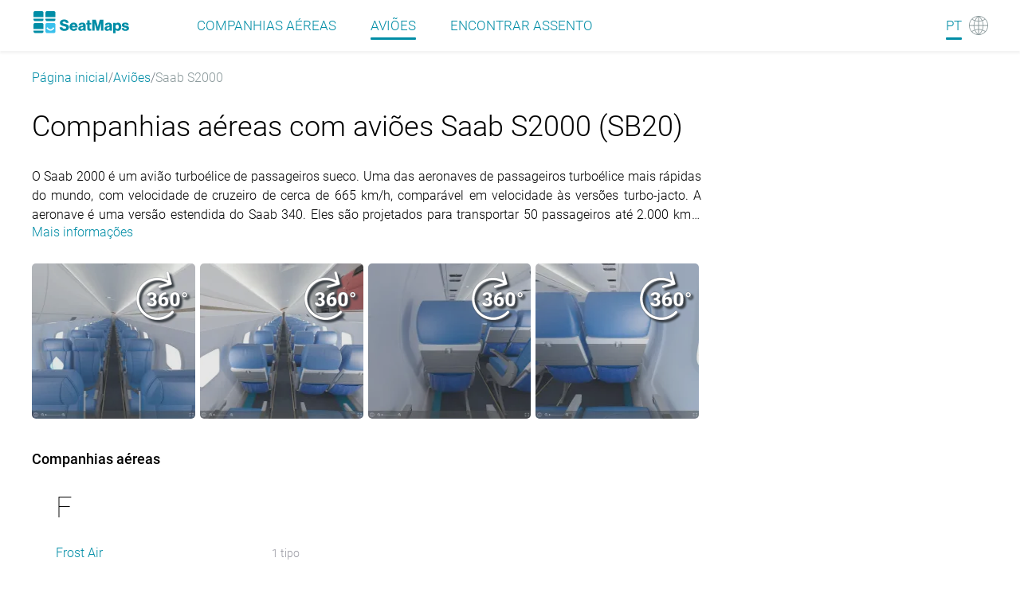

--- FILE ---
content_type: text/html
request_url: https://seatmaps.com/pt/aircraft/saab-s2000/
body_size: 17630
content:
<!DOCTYPE html><html lang="pt"><head><title>Companhias aéreas que voam com jatos Saab S2000 (SB20)</title><meta http-equiv="content-type" content="text/html; charset=utf-8"><meta name="description" content="A lista atualizada de companhias aéreas com aeronaves Saab S2000 (SB20).  Links para vários layouts de cabine no SeatMaps"><meta name="viewport" content="width=device-width, initial-scale=1.0"><link rel="canonical" href="https://seatmaps.com/pt/aircraft/saab-s2000/"><link rel="icon" type="image/png" href="/img/favicon16x16.png" sizes="16x16"><link rel="icon" type="image/png" href="/img/favicon32x32.png" sizes="32x32"><link rel="stylesheet" href="/css/main.css?v=1767808588110"><link rel="stylesheet" href="/css/navbar.css?v=1767808588110"><link rel="stylesheet" href="/css/footer.css?v=1767808588110"><script>window.dataLayer = window.dataLayer || [];
function gtag(){dataLayer.push(arguments);}
gtag('js', new Date());
gtag('config', 'G-1SQ44QYD58');
</script><link rel="stylesheet" href="/modules/groups/index.css?v=1767808588110"><link rel="alternate" hreflang="ar" href="https://seatmaps.com/ar/aircraft/saab-s2000/"><link rel="alternate" hreflang="de" href="https://seatmaps.com/de/aircraft/saab-s2000/"><link rel="alternate" hreflang="el" href="https://seatmaps.com/el/aircraft/saab-s2000/"><link rel="alternate" hreflang="en" href="https://seatmaps.com/aircraft/saab-s2000/"><link rel="alternate" hreflang="es" href="https://seatmaps.com/es/aircraft/saab-s2000/"><link rel="alternate" hreflang="fr" href="https://seatmaps.com/fr/aircraft/saab-s2000/"><link rel="alternate" hreflang="id" href="https://seatmaps.com/id/aircraft/saab-s2000/"><link rel="alternate" hreflang="it" href="https://seatmaps.com/it/aircraft/saab-s2000/"><link rel="alternate" hreflang="ja" href="https://seatmaps.com/ja/aircraft/saab-s2000/"><link rel="alternate" hreflang="ko" href="https://seatmaps.com/ko/aircraft/saab-s2000/"><link rel="alternate" hreflang="pl" href="https://seatmaps.com/pl/aircraft/saab-s2000/"><link rel="alternate" hreflang="pt" href="https://seatmaps.com/pt/aircraft/saab-s2000/"><link rel="alternate" hreflang="ru" href="https://seatmaps.com/ru/aircraft/saab-s2000/"><link rel="alternate" hreflang="sv" href="https://seatmaps.com/sv/aircraft/saab-s2000/"><link rel="alternate" hreflang="tr" href="https://seatmaps.com/tr/aircraft/saab-s2000/"><link rel="alternate" hreflang="uk" href="https://seatmaps.com/uk/aircraft/saab-s2000/"><link rel="alternate" hreflang="vi" href="https://seatmaps.com/vi/aircraft/saab-s2000/"><link rel="alternate" hreflang="zh-CN" href="https://seatmaps.com/zh-CN/aircraft/saab-s2000/"><link rel="alternate" hreflang="zh-TW" href="https://seatmaps.com/zh-TW/aircraft/saab-s2000/"><link rel="alternate" hreflang="x-default" href="https://seatmaps.com/aircraft/saab-s2000/"><script type="application/ld+json">{"@context":"http://schema.org","@type":"BreadcrumbList","itemListElement":[{"@type":"ListItem","position":1,"item":{"@id":"https://seatmaps.com/pt/","name":"Página inicial"}},{"@type":"ListItem","position":3,"item":{"@id":"/pt/aircraft/","name":"Aviões"}},{"@type":"ListItem","position":4,"item":{"@id":"/pt/aircraft/saab-s2000/","name":"Saab S2000"}}]}
</script><link rel="preconnect" href="https://a.pub.network/" crossorigin><link rel="preconnect" href="https://b.pub.network/" crossorigin><link rel="preconnect" href="https://c.pub.network/" crossorigin><link rel="preconnect" href="https://d.pub.network/" crossorigin><link rel="preconnect" href="https://secure.quantserve.com/" crossorigin><link rel="preconnect" href="https://rules.quantcount.com/" crossorigin><link rel="preconnect" href="https://pixel.quantserve.com/" crossorigin><link rel="preconnect" href="https://cmp.quantcast.com/" crossorigin><link rel="preconnect" href="https://btloader.com/" crossorigin><link rel="preconnect" href="https://api.btloader.com/" crossorigin><link rel="preconnect" href="https://confiant-integrations.global.ssl.fastly.net" crossorigin><script data-cfasync="false" type="text/javascript">var freestar = freestar || {};
          freestar.queue = freestar.queue || [];
          freestar.config = freestar.config || {};
          freestar.config.enabled_slots = [];
          freestar.initCallback = function () { (freestar.config.enabled_slots.length === 0) ? freestar.initCallbackCalled = false : freestar.newAdSlots(freestar.config.enabled_slots) }
</script></head><body style="min-height: 100vh;width: 100vw; max-width: 100%;"><div class="wrapper" id="main"><header class="navbar flex"><div class="container-xl navbar__container"><div class="navbar__body flex" id="upper-navbar"><div class="navbar__logo logo-wrap flex"><a class="navbar-brand" href="/pt/" aria-label="Home"></a></div><div class="navbar__toggler"><span class="navbar__toggler-icon"></span></div><span class="lang-item"><a href="#" aria-label="Language"><span class="navbar__lang-lang" id="lang-icon">PT</span><span class="navbar__lang-icon" id="lang-icon"></span></a></span><div class="navbar__language-switcher"><ul><li><a href="/ar/aircraft/saab-s2000/" data-lang="ar">AR - العربية</a></li><li><a href="/de/aircraft/saab-s2000/" data-lang="de">DE - Deutsch</a></li><li><a href="/el/aircraft/saab-s2000/" data-lang="el">EL - Ελληνικά</a></li><li><a href="/aircraft/saab-s2000/" data-lang="en">EN - English</a></li><li><a href="/es/aircraft/saab-s2000/" data-lang="es">ES - Español</a></li><li><a href="/fr/aircraft/saab-s2000/" data-lang="fr">FR - Français</a></li><li><a href="/id/aircraft/saab-s2000/" data-lang="id">ID - Bahasa</a></li><li><a href="/it/aircraft/saab-s2000/" data-lang="it">IT - Italiano</a></li><li><a href="/ja/aircraft/saab-s2000/" data-lang="ja">JA - 日本語</a></li><li><a href="/ko/aircraft/saab-s2000/" data-lang="ko">KO - 한국어</a></li><li><a href="/pl/aircraft/saab-s2000/" data-lang="pl">PL - Polski</a></li><li><a class="active" href="/pt/aircraft/saab-s2000/" data-lang="pt">PT - Português</a></li><li><a href="/ru/aircraft/saab-s2000/" data-lang="ru">RU - Русский</a></li><li><a href="/sv/aircraft/saab-s2000/" data-lang="sv">SV - Svenska</a></li><li><a href="/tr/aircraft/saab-s2000/" data-lang="tr">TR - Türkçe</a></li><li><a href="/uk/aircraft/saab-s2000/" data-lang="uk">UK - Українська</a></li><li><a href="/vi/aircraft/saab-s2000/" data-lang="vi">VI - Tiếng Việt</a></li><li><a href="/zh-CN/aircraft/saab-s2000/" data-lang="zh-CN">ZH-CN - 简体中文</a></li><li><a href="/zh-TW/aircraft/saab-s2000/" data-lang="zh-TW">ZH-TW - 繁體中文</a></li></ul></div><div class="navbar__menu flex" id="menu"><nav class="navbar__menu-body flex"><ul class="flex"><li class="navbar__menu-item"><a href="/pt/airlines/">Companhias aéreas </a></li><li class="navbar__menu-item active"><a href="/pt/aircraft/">Aviões </a></li><li class="navbar__menu-item"><a href="/pt/" aria-label="Find">Encontrar assento </a></li></ul></nav></div></div></div></header><div class="content" style="min-height: 100vh;width: 100vw; max-width: 100%;"><div class="container-xl"><nav aria-label="breadcrumb"><ol class="breadcrumb"><li class="breadcrumb-item"><a href="https://seatmaps.com/pt/">Página inicial</a></li><li class="breadcrumb-item"><a href="/pt/aircraft/">Aviões</a></li><li class="breadcrumb-item active" aria-current="page">Saab S2000 </li></ol></nav></div><div class="aircraft-group__container container-xl"><main class="aircraft-group__content"><section class="aircraft-group__header"><h1 class="airlines-h1">Companhias aéreas com aviões Saab S2000 (SB20)</h1><div class="truncated"><p>O Saab 2000 é um avião turboélice de passageiros sueco. Uma das aeronaves de passageiros turboélice mais rápidas do mundo, com velocidade de cruzeiro de cerca de 665 km/h, comparável em velocidade às versões turbo-jacto. A aeronave é uma versão estendida do Saab 340. Eles são projetados para transportar 50 passageiros até 2.000 km e são equipados com motores potentes com hélices de 6 pás. A aeronave é notável pela sua relativa quietude na cabine, que é conseguida graças a um sistema especial de redução de ruído.<br><br>Nesta página, você encontrará uma lista abrangente de companhias aéreas que operam Saab S2000</p><span class="show-more">Mais informações</span></div></section><section class="aircraft-group__gallery"><div class="gallery-preview-wrap"><div class="gallery-preview"><div class="gallery-preview__item" data-link="https://seatmaps.com/viewer/?image=https://seatmaps.com/assets/pano-groups/c3ee4d49f6eba374fee64bd793d26190_orig.jpg" data-value="panorama_1"><span class="icon"></span><img src="/img/screenshots/groups/Saab-S2000/panorama_1.webp" alt="Panorama thumb" width="219" height="195" loading="lazy"></div><div class="gallery-preview__item" data-link="https://seatmaps.com/viewer/?image=https://seatmaps.com/assets/pano-groups/313f67e770d609b07e0149b2a34370da_orig.jpg" data-value="panorama_2"><span class="icon"></span><img src="/img/screenshots/groups/Saab-S2000/panorama_2.webp" alt="Panorama thumb" width="219" height="195" loading="lazy"></div><div class="gallery-preview__item" data-link="https://seatmaps.com/viewer/?image=https://seatmaps.com/assets/pano-groups/309ac153b7cdaa6b1ca78858354453a8_orig.jpg" data-value="panorama_3"><span class="icon"></span><img src="/img/screenshots/groups/Saab-S2000/panorama_3.webp" alt="Panorama thumb" width="219" height="195" loading="lazy"></div><div class="gallery-preview__item" data-link="https://seatmaps.com/viewer/?image=https://seatmaps.com/assets/pano-groups/999b501820cf2e711f2aa829e0db9c08_orig.jpg" data-value="panorama_4"><span class="icon"></span><img src="/img/screenshots/groups/Saab-S2000/panorama_4.webp" alt="Panorama thumb" width="219" height="195" loading="lazy"></div></div></div></section><aside class="secret-block horizontal-wide"><div class="secret-block__content"><div id="seatmaps_leaderboard_home" align="center" data-freestar-ad="__336x280 __970x90"><script data-cfasync="false" type="text/javascript">freestar.config.enabled_slots.push({ placementName: "seatmaps_leaderboard_home", slotId: "seatmaps_leaderboard_home" });
</script></div></div></aside><aside class="secret-block horizontal-narrow"><div class="secret-block__content"><div id="seatmaps_sidebar_right_mobile" align="center" data-freestar-ad="__336x280 __300x600"><script data-cfasync="false" type="text/javascript">freestar.config.enabled_slots.push({ placementName: "seatmaps_sidebar_right", slotId: "seatmaps_sidebar_right_mobile" });</script></div></div></aside><section class="aircraft-group__airlines-block"><h2 data-isvisible="hidden">Companhias aéreas</h2><div class="content-alphabet hidden"><div class="content-letters alphabet-letters"><span class="alphabet-letter" data-alphabet-key="F"><a class="alphabet key-F" data-value="F" href="#F"></a></span><span class="alphabet-letter" data-alphabet-key="N"><a class="alphabet key-N" data-value="N" href="#N"></a></span><span class="alphabet-letter" data-alphabet-key="S"><a class="alphabet key-S" data-value="S" href="#S"></a></span></div></div><div class="content-items"><div class="content-items__column"><div class="content-items__list" id="F"><div class="list-header"><span class="alphabet-letter-caption">F</span></div><ul> <li class="list-item"><span class="list-item__icon"></span><a href="/pt/airlines/fro-frost-air/saab-s2000/" title="frost air">Frost Air</a><span class="list-item__aircraft-count">1 tipo</span></li></ul></div><div class="content-items__list" id="N"><div class="list-header"><span class="alphabet-letter-caption">N</span></div><ul> <li class="list-item"><span class="list-item__icon"></span><a href="/pt/airlines/oj-nyxair/saab-s2000/" title="nyxair">NyxAir</a><span class="list-item__aircraft-count">1 tipo</span></li></ul></div><div class="content-items__list" id="S"><div class="list-header"><span class="alphabet-letter-caption">S</span></div><ul> <li class="list-item"><span class="list-item__icon"></span><a href="/pt/airlines/vc-sterling-airways/saab-s2000/" title="sterling airways">Sterling Airways</a><span class="list-item__aircraft-count">1 tipo</span></li></ul></div></div><div class="content-items__column"></div></div></section><section class="aircraft-group__cross-links"><h2>Explorar outras aeronaves</h2><div class="tabs interlink-tabs--wrap"><div class="cross-tab tab-wrap" data-content="content1"><h3 class="tab-title">Outras aeronaves por Saab</h3></div><div class="interlink-tabs--content cross-content tab-content" id="content1"><ul class="static-list"><li><a href="/pt/aircraft/saab-s340/" title="Saab S340">Saab S340</a></li></ul></div><div class="cross-tab tab-wrap" data-content="content2"><h3 class="tab-title">Outros modelos</h3></div><div class="interlink-tabs--content cross-content tab-content" id="content2"><ul class="static-list"><li><a href="/pt/aircraft/airbus-a319/" title="Airbus A319">Airbus A319</a></li><li><a href="/pt/aircraft/airbus-a320/" title="Airbus A320">Airbus A320</a></li><li><a href="/pt/aircraft/airbus-a320neo/" title="Airbus A320neo">Airbus A320neo</a></li><li><a href="/pt/aircraft/airbus-a321/" title="Airbus A321">Airbus A321</a></li><li><a href="/pt/aircraft/airbus-a321neo/" title="Airbus A321neo">Airbus A321neo</a></li><li><a href="/pt/aircraft/airbus-a330-200/" title="Airbus A330-200">Airbus A330-200</a></li><li><a href="/pt/aircraft/airbus-a330-300/" title="Airbus A330-300">Airbus A330-300</a></li><li><a href="/pt/aircraft/airbus-a350-900/" title="Airbus A350-900">Airbus A350-900</a></li><li><a href="/pt/aircraft/atr-42-72/" title="ATR 42 / 72">ATR 42 / 72</a></li><li><a href="/pt/aircraft/atr-72-600/" title="ATR 72-600">ATR 72-600</a></li><li><a href="/pt/aircraft/boeing-737-classic/" title="Boeing 737 Classic">Boeing 737 Classic</a></li><li><a href="/pt/aircraft/boeing-737-max-8/" title="Boeing 737 MAX 8">Boeing 737 MAX 8</a></li><li><a href="/pt/aircraft/boeing-737-700/" title="Boeing 737-700">Boeing 737-700</a></li><li><a href="/pt/aircraft/boeing-737-800/" title="Boeing 737-800">Boeing 737-800</a></li><li><a href="/pt/aircraft/boeing-777-300er/" title="Boeing 777-300ER">Boeing 777-300ER</a></li><li><a href="/pt/aircraft/boeing-787-8/" title="Boeing 787-8">Boeing 787-8</a></li><li><a href="/pt/aircraft/boeing-787-9/" title="Boeing 787-9">Boeing 787-9</a></li><li><a href="/pt/aircraft/de-havilland-dash-8-q100-q200/" title="De Havilland Dash 8 Q100-Q200">De Havilland Dash 8 Q100-Q200</a></li><li><a href="/pt/aircraft/de-havilland-dash-8-q400/" title="De Havilland Dash 8 Q400">De Havilland Dash 8 Q400</a></li><li><a href="/pt/aircraft/embraer-e190/" title="Embraer E190">Embraer E190</a></li></ul></div></div></section></main><aside class="secret-block vertical"><div class="secret-block__content"><div id="seatmaps_sidebar_right" align="center" data-freestar-ad="__336x280 __300x600"><script data-cfasync="false" type="text/javascript">freestar.config.enabled_slots.push({ placementName: "seatmaps_sidebar_right", slotId: "seatmaps_sidebar_right" });</script></div></div></aside></div><div class="gallery-modal"></div><div class="missed-smth-block" title="Falta alguma coisa?" data-message-body="Olá, gostaria que você adicionasse [          ] para Saab S2000 ao banco de dados Seatmaps.com. * Vou pegar um voo [       ] e preciso de um mapa de assentos para me ajudar a determinar o melhor assento. OU * Já usei esta aeronave e posso analisá-la. -Você pode nos enviar suas fotos e mapas de assentos desta aeronave."><span class="missed-smth__btn"></span></div></div><footer class="footer flex"><div class="container-xl"><div class="footer__body grid"><div class="footer__info flex"><div class="footer__logo logo-wrap flex"><a href="/pt/"><img class="logo" src="/img/logo-footer.svg" alt="seatmaps.com" width="115" height="27" loading="lazy"></a></div><div class="footer__info-text"><p>© Quicket GmbH | SeatMaps Ltd. 2026</p></div></div><nav class="footer__menu"><ul class="menu-row"><li class="nav-item"><a class="nav-link" href="/pt/about/">Sobre nós</a></li><li class="nav-item lower-menu-item"><a class="nav-link" href="/pt/site-map/">Mapa do site</a></li><li class="nav-item lower-menu-item"><a class="nav-link" href="/pt/faq/">Perguntas frequentes</a></li><li class="nav-item"><a class="nav-link" href="/pt/privacy-policy/">Política de privacidade</a></li><li class="nav-item"><a class="nav-link" href="/pt/imprint/">Imprimir</a></li><li class="nav-item terms-conditions"><a class="nav-link" href="/pt/terms-of-service/">Termos e condições</a></li><li class="nav-item terms-conditions"><a class="nav-link feedback-link" href="#">Feedback</a></li><li class="nav-item privacy-manager"><button id="pmLink">Preferências de privacidade</button></li></ul></nav></div></div><div class="cookies-toast container-xl hidden" id="cookies-toast"><div class="toast-body"><div class="toast-info"><p>By continuing to use seatmaps.com you will be agreeing to the website <a href="/terms-of-service/">Terms and Conditions</a>, the <a href="/privacy-policy/">Privacy Policy</a>, and the <a href="/use-of-cookies/">Use Of Cookies</a> while using the website.</p></div><br><div class="toast-actions"><a role="button" href="/use-of-cookies/" aria-pressed="true">Política de uso de cookies</a><button id="btnAccept" type="button">Aceitar</button></div></div></div></footer><script src="/js/jquery-3.6.0.min.js" defer></script><script src="/js/jquery-ui.min.js" defer></script><script src="/js/main.js?v=1767808588110" type="module" defer></script><script src="https://www.googletagmanager.com/gtag/js?id=G-1SQ44QYD58" defer></script><script src="/modules/groups/index.js?v=1767808588110" defer type="module"></script><script src="https://a.pub.network/seatmaps-com/pubfig.min.js" data-cfasync="false" defer></script></div></body></html>

--- FILE ---
content_type: text/css
request_url: https://seatmaps.com/modules/groups/index.css?v=1767808588110
body_size: 13875
content:
.aircraft-group__container{margin-top:31px;display:flex;justify-content:space-between;align-items:unset}.aircraft-group__container p{font-size:16px;line-height:24px;text-align:justify}.aircraft-group__content{width:70%}@media(max-width: 1048px){.aircraft-group__content{width:100%}}.aircraft-group__header{margin-bottom:30px}.aircraft-group__header h1{margin-bottom:30px;font-size:36px;line-height:42px}.aircraft-group__header .truncated p{display:-webkit-box;max-width:100%;-webkit-line-clamp:3;-webkit-box-orient:vertical;overflow:hidden}.aircraft-group__header .show-more{color:#008da6;cursor:pointer}@media(hover: hover){.aircraft-group__header .show-more:hover{color:#39c0ec}}.aircraft-group__gallery{width:100%;height:200px;margin-bottom:35px;position:relative;cursor:pointer;overflow-x:hidden;min-width:840px;min-height:200px}@media(max-width: 1048px){.aircraft-group__gallery{margin-bottom:15px;height:auto;min-width:740px;min-height:100px}}@media(max-width: 768px){.aircraft-group__gallery{min-width:320px;min-height:100px}}.aircraft-group__gallery .gallery-preview-wrap{overflow-x:scroll;scrollbar-width:none}.aircraft-group__gallery .gallery-preview-wrap::-webkit-scrollbar{height:0;width:0;background:rgba(0,0,0,0)}.aircraft-group__gallery .gallery-preview-wrap::-webkit-scrollbar-thumb{height:0;width:0;background:rgba(0,0,0,0)}.aircraft-group__gallery .gallery-preview-wrap::-webkit-scrollbar-track{height:0;width:0}.aircraft-group__gallery .gallery-arrow{position:absolute;height:30px;width:30px;bottom:40%;border-radius:50%;background-color:rgba(242,242,242,.8);z-index:2;cursor:pointer}.aircraft-group__gallery .gallery-arrow.next{right:3px;background-repeat:no-repeat;background-position:center;background-image:url("/img/icons/gallery-arrow-next.svg")}.aircraft-group__gallery .gallery-arrow.prev{left:3px;background-repeat:no-repeat;background-position:center;background-image:url("/img/icons/gallery-arrow-prev.svg")}.aircraft-group__gallery .gallery-preview{overflow-x:scroll;width:100%;height:100%;scrollbar-width:none;display:flex;justify-content:unset;align-items:unset}.aircraft-group__gallery .gallery-preview::-webkit-scrollbar{height:0;width:0;background:rgba(0,0,0,0)}.aircraft-group__gallery .gallery-preview::-webkit-scrollbar-thumb{height:0;width:0;background:rgba(0,0,0,0)}.aircraft-group__gallery .gallery-preview::-webkit-scrollbar-track{height:0;width:0}@media(max-width: 768px){.aircraft-group__gallery .gallery-preview{width:130%}}@media(max-width: 580px){.aircraft-group__gallery .gallery-preview{width:300%}}.aircraft-group__gallery .gallery-preview__item{height:100%;width:25%;margin:0 3px;position:relative}.aircraft-group__gallery .gallery-preview__item.opened .icon{background-repeat:no-repeat;background-position:center;background-image:url("/img/icons/360-icon-gray.svg")}@media(hover: hover){.aircraft-group__gallery .gallery-preview__item:hover img{filter:contrast(105%)}}.aircraft-group__gallery .gallery-preview__item:first-of-type{margin:0 3px 0 0}.aircraft-group__gallery .gallery-preview__item:last-of-type{margin-left:0 0 0 3px}.aircraft-group__gallery .gallery-preview__item .icon{z-index:2;position:absolute;top:10px;right:10px;display:block;width:64px;height:64px;background-size:cover;filter:drop-shadow(3px 3px 1px #343a40);background-repeat:no-repeat;background-position:center;background-image:url("/img/icons/360-icon-white.svg")}.aircraft-group__gallery .gallery-preview__item img{border-radius:5px;filter:contrast(80%)}@media(max-width: 1048px){.aircraft-group__gallery .gallery-preview__item img{width:100%;height:100%}}.aircraft-group__airlines-block{width:100%;margin-bottom:39px;margin-top:5px;min-width:840px}@media(max-width: 1048px){.aircraft-group__airlines-block{min-width:740px}}@media(max-width: 768px){.aircraft-group__airlines-block{min-width:320px}}.aircraft-group__airlines-block h2{margin-bottom:30px;font-size:18px;line-height:21px;font-family:"Robotobold"}@media(max-width: 1048px){.aircraft-group__airlines-block h2{margin-bottom:10px}}.aircraft-group__airlines-block .content-alphabet{width:100%;position:relative;margin-bottom:35px;padding:0 10px}@media(max-width: 768px){.aircraft-group__airlines-block .content-alphabet{width:105%;left:-2.5%}}.aircraft-group__airlines-block .content-alphabet .tabs-scroll-controller{height:100%;background-color:#fff;position:absolute;z-index:10;display:block;width:12px;box-shadow:0px 0 10px 10px #fff;cursor:pointer}@media(max-width: 580px){.aircraft-group__airlines-block .content-alphabet .tabs-scroll-controller{display:none}}.aircraft-group__airlines-block .content-alphabet .tabs-scroll-controller.prev{left:-10px;top:0;background-repeat:no-repeat;background-position:center;background-image:url("/img/icons/tab-prev-arrow.svg")}.aircraft-group__airlines-block .content-alphabet .tabs-scroll-controller.next{right:-10px;top:0;background-repeat:no-repeat;background-position:center;background-image:url("/img/icons/tab-next-arrow.svg")}.aircraft-group__airlines-block .content-letters{display:flex;overflow-x:scroll;cursor:grab;padding:7px 0;clip-path:inset(0 0 7px 0);scrollbar-width:none}.aircraft-group__airlines-block .content-letters::-webkit-scrollbar{height:0;width:0;background:rgba(0,0,0,0)}.aircraft-group__airlines-block .content-letters::-webkit-scrollbar-thumb{height:0;width:0;background:rgba(0,0,0,0)}.aircraft-group__airlines-block .content-letters::-webkit-scrollbar-track{height:0;width:0}.aircraft-group__airlines-block .content-letters .alphabet-letter:first-of-type{margin:0 8px 0 0}.aircraft-group__airlines-block .content-letters .alphabet-letter{margin:0 8px}.aircraft-group__airlines-block .content-letters .alphabet-letter:last-of-type{margin:0 0 0 8px}.aircraft-group__airlines-block .content-letters .alphabet-letter{border:1px solid #8c9a9c;border-radius:12px;font-size:20px}@media(hover: hover){.aircraft-group__airlines-block .content-letters .alphabet-letter:hover{border-color:#39c0ec}}.aircraft-group__airlines-block .content-letters .alphabet-letter.active{background-color:#39c0ec;border:none}.aircraft-group__airlines-block .content-letters .alphabet-letter.active a{color:#fff !important}.aircraft-group__airlines-block .content-letters .alphabet-letter a{color:#8c9a9c;width:24px;height:36px;display:flex;justify-content:center;align-items:center}.aircraft-group__airlines-block .content-items{display:flex;justify-content:unset;align-items:unset}@media(max-width: 768px){.aircraft-group__airlines-block .content-items{display:flex;justify-content:space-between;align-items:unset}}@media(max-width: 580px){.aircraft-group__airlines-block .content-items{display:flex;flex-direction:column;justify-content:unset;align-items:unset}}.aircraft-group__airlines-block .content-items__list{margin-bottom:40px;display:flex;flex-direction:column;justify-content:inherit;align-items:flex-end;padding-top:74px;margin-top:-74px}.aircraft-group__airlines-block .content-items__list .list-header{width:100%;margin-bottom:16px;padding-bottom:8px;padding-left:30px;position:relative;font-family:"Robotothin";font-size:36px;line-height:42px}.aircraft-group__airlines-block .content-items__list.active .list-header:after{content:"";position:absolute;bottom:0;left:0;height:3px;width:91%;margin-left:27px;border-radius:3px;background:#008da6}.aircraft-group__airlines-block .content-items__list ul{width:100%;display:flex;flex-direction:column;justify-content:unset;align-items:unset}.aircraft-group__airlines-block .content-items__list .list-item{height:23px;margin:11px 0;position:relative;display:flex;justify-content:unset;align-items:unset}.aircraft-group__airlines-block .content-items__list .list-item:first-of-type{margin:0 0 11px 0}.aircraft-group__airlines-block .content-items__list .list-item:last-of-type{margin:11px 0 0 0}.aircraft-group__airlines-block .content-items__list .list-item:only-child{margin:0}.aircraft-group__airlines-block .content-items__list .list-item__icon{width:22px;height:22px;margin-right:8px}html[dir=rtl] .aircraft-group__airlines-block .content-items__list .list-item__icon{margin-right:0;margin-left:8px}.aircraft-group__airlines-block .content-items__list .list-item__icon.has-icon{background-repeat:no-repeat;background-position:center;background-image:url("/img/icons/360-list-icon.svg")}.aircraft-group__airlines-block .content-items__list .list-item__aircraft-count{position:absolute;right:0;color:#9999a3;height:100%;font-size:14px;line-height:16px;display:flex;justify-content:unset;align-items:center}html[dir=rtl] .aircraft-group__airlines-block .content-items__list .list-item__aircraft-count{right:unset;left:0}.aircraft-group__airlines-block .content-items__list .list-item a{color:#008da6;position:relative;font-size:16px;line-height:normal;display:flex;justify-content:unset;align-items:center}@media(hover: hover){.aircraft-group__airlines-block .content-items__list .list-item a:hover{color:#39c0ec !important}}.aircraft-group__airlines-block .content-items__list .list-item a.active:after{content:"";position:absolute;bottom:0;left:0;height:3px;width:100%;border-radius:3px;background:#008da6}.aircraft-group__airlines-block .content-items__column{width:40%;margin-right:3.8095238095%}@media(max-width: 580px){.aircraft-group__airlines-block .content-items__column{width:100%}}.aircraft-group__cross-links{margin-bottom:30px}.aircraft-group__cross-links h2{margin-bottom:30px;font-family:"Robotobold";font-size:18px;line-height:21px}.aircraft-group__cross-links .tabs{display:inline-grid;width:100%;grid-template-columns:30% 70%}.aircraft-group__cross-links .tabs .tab-wrap{grid-column:1;padding:0px 3px;position:relative;min-height:50px;height:100%;cursor:pointer}@media(max-width: 768px){.aircraft-group__cross-links .tabs .tab-wrap{padding:0}}.aircraft-group__cross-links .tabs .tab-wrap .tab-title{height:100%;width:100%;background-color:#fff;color:#8c9a9c;text-transform:uppercase;padding:6px 0;display:flex;justify-content:unset;align-items:center;font-family:"Robotobold";font-size:12px;line-height:14px}.aircraft-group__cross-links .tabs .tab-wrap.active{border-width:1px 0;border-color:#8c9a9c;border-style:solid}.aircraft-group__cross-links .tabs .tab-wrap.active .tab-title{width:103%;color:#008da6}.aircraft-group__cross-links .tabs .tab-content{display:none;border-left:1px solid #8c9a9c;grid-row:1/span 12;grid-column:2;padding:20px 25px}html[dir=rtl] .aircraft-group__cross-links .tabs .tab-content{border-left:none;border-right:1px solid #8c9a9c}.aircraft-group__cross-links .tabs .tab-content.active{display:block}.aircraft-group__cross-links .tabs .tab-content .sub-list{display:none !important;font-size:12px !important}.aircraft-group__cross-links .tabs .tab-content .sub-list.active{display:block !important;opacity:1;pointer-events:all;margin:10px 25px}.aircraft-group__cross-links .tabs .tab-content .static-list{display:grid;grid-gap:10px}.aircraft-group__cross-links .tabs .tab-content .static-list li a{color:#000;font-size:14px !important}.aircraft-group__cross-links .tabs .tab-content .drop-list li{margin:10px 0}.aircraft-group__cross-links .tabs .tab-content .drop-list li:first-of-type{margin:0 0 10px 0}.aircraft-group__cross-links .tabs .tab-content .drop-list li:last-of-type{margin:10px 0 0 0}.aircraft-group__cross-links .tabs .tab-content .drop-list li:only-child{margin:0}.aircraft-group__cross-links .tabs .tab-content .drop-list li a{color:#000;font-size:16px;line-height:normal}.aircraft-group__cross-links .tabs .tab-content__list-item{display:flex;justify-content:unset;align-items:center}.aircraft-group__cross-links .tabs .tab-content .list-item__icon{border:2px solid #8c9a9c;border-radius:3px;width:16px;min-width:16px;height:16px;display:block;box-sizing:content-box;margin-right:10px;cursor:pointer}.aircraft-group__cross-links .tabs .tab-content .list-item__icon .icon{background-repeat:no-repeat;background-position:center center;width:100%;height:100%;display:block}.aircraft-group__cross-links .tabs .tab-content .list-item__icon.opened .icon{background-image:url(/img/icons/minus.svg)}.aircraft-group__cross-links .tabs .tab-content .list-item__icon.closed .icon{background-image:url(/img/icons/plus.svg)}.gallery-modal{display:none}.gallery-modal__close-btn{position:absolute;width:34px;height:34px;z-index:2;right:25px;top:30px;background-color:rgba(0,0,0,.2);border-radius:5px;cursor:pointer}@media(max-width: 580px){.gallery-modal__close-btn{right:18px;top:18px}}.gallery-modal__close-btn .icon{display:block;width:100%;height:100%;filter:drop-shadow(3px 3px 1px #343a40);background-repeat:no-repeat;background-position:center;background-image:url("/img/icons/contact-close-icon.svg")}.gallery-modal.active{display:block;position:fixed;left:0;top:64px;bottom:0;right:0;z-index:100}.gallery-modal iframe{width:100%;height:100%}.gallery-modal .notification-frame-layer{position:absolute;top:0;bottom:0;width:100%;pointer-events:none;display:flex;justify-content:center;align-items:unset}.gallery-modal .notification-frame-layer span{position:absolute;color:#fff;top:35px;background-color:rgba(0,0,0,.2);padding:4px 7px 4px 7px;border-radius:5px;font-size:16px;line-height:16px}@media(max-width: 580px){.gallery-modal .notification-frame-layer span{top:unset;bottom:64px;background-color:rgba(0,0,0,.3);font-size:16px;line-height:18px}}@media(max-width: 320px){.gallery-modal .notification-frame-layer span{font-size:15px;line-height:18px}}.secret-block.horizontal-wide{display:none}@media only screen and (min-width: 752px)and (max-width: 1048px){.secret-block.horizontal-wide{display:block}}.secret-block.horizontal-wide img{min-width:728px}.secret-block.horizontal-narrow{display:none}@media(max-width: 580px){.secret-block.horizontal-narrow{display:block}}@media(max-width: 310px){.secret-block.horizontal-narrow{display:none}}.secret-block.horizontal-narrow img{min-width:300px}.secret-block.vertical{display:block}@media(max-width: 1048px){.secret-block.vertical{display:none}}.secret-block.vertical img{min-width:300px}.secret-block img{margin-bottom:35px}.secret-block .secret-block__content{display:flex;justify-content:center;align-items:unset}/*# sourceMappingURL=index.css.map */


--- FILE ---
content_type: application/javascript
request_url: https://seatmaps.com/js/main.js?v=1767808588110
body_size: 5656
content:
import{EventEmitter}from"./event-emitter.js?v=1767811919585";import{DAY_IN_MS,getCurrentLocale,saveDataWithExpiry,loadDataWithExpiry}from"./utils.js?v=1767811919585";const TABS_POSITION_COEF=1,BASE_VISIBLE_LINKS_ITEMS_LENGTH=20,SMALL_SCREENS_BARRIER=767,DEFAULT_CONTACT_POINT="info@seatmaps.com",CHOSEN_LOCALE_STORAGE_KEY="chosenLocale";function setCookie(e,t,n){var a,o="";n&&((a=new Date).setTime(a.getTime()+24*n*60*60*1e3),o="; expires="+a.toUTCString()),document.cookie=e+"="+(t||"")+o+"; path=/"}function getCookie(e){for(var t=e+"=",n=document.cookie.split(";"),a=0;a<n.length;a++){for(var o=n[a];" "==o.charAt(0);)o=o.substring(1,o.length);if(0==o.indexOf(t))return o.substring(t.length,o.length)}return null}function eraseCookie(e){document.cookie=e+"=; Path=/; Expires=Thu, 01 Jan 1970 00:00:01 GMT;"}function acceptCoockies(){setCookie("allowCookies","1",30),$("#cookies-toast").removeClass("visible")}function cookieConsent(){0<document.getElementsByClassName("secret-block")?.length||getCookie("allowCookies")||($("#cookies-toast").addClass("visible"),$("#btnAccept").click(acceptCoockies))}function tabsItemsFolding(){$("span.interlink-tabs--list-item-icon").each(function(){$(this).on("click",function(){document.getElementsByClassName("interlink-tabs--content");var e=$(this).data("item");toggleItemIcon(e),toggleSublinks(e)})})}function toggleItemIcon(n){$("[data-item]").each(function(){var e=$(this).data("item"),t=$(this).hasClass("interlink-tabs--list-item-icon--closed");$(this).removeClass("interlink-tabs--list-item-icon--opened"),$(this).addClass("interlink-tabs--list-item-icon--closed"),n===e&&t&&($(this).removeClass("interlink-tabs--list-item-icon--closed"),$(this).addClass("interlink-tabs--list-item-icon--opened"))})}function toggleSublinks(n){$("[data-sublinks]").each(function(){var e=$(this).data("sublinks"),t=$(this).hasClass("interlink-tabs--content-hidden");$(this).removeClass("interlink-tabs--content-visible"),$(this).addClass("interlink-tabs--content-hidden"),n===e&&t&&($(this).removeClass("interlink-tabs--content-hidden"),$(this).addClass("interlink-tabs--content-visible"))})}function initSearchPano(){var e=$("#seat-search-wrap"),t=$(".panorama-modal-close"),n=$("#panorama-modal"),a=$("#seat-search-input");window.screen.width<SMALL_SCREENS_BARRIER&&$(a).attr("placeholder","LH-111-10A"),e.on("submit",function(e){e.preventDefault(),$("#seat-search-input").val().trim().length?(showSearchModal(),$(".invalid-feedback").css("display","none")):$(".invalid-feedback").css("display","block")}),t.on("click",hideSearchModal),n.on("click",function(e){e.stopPropagation(),e.preventDefault(),hideSearchModal()}),$(document).keyup(function(e){27===e.keyCode&&hideSearchModal()})}function showSearchModal(){var e=$("#panorama-modal");const t=$(".panorama-modal-content");$(e).removeClass("panorama-modal--hidden"),$(e).addClass("panorama-modal--visible"),setTimeout(function(){$(t).append('<iframe class="panorama-modal-seatmap" id="seatmap-panorama" src="/seatmaps/viewer/index-s7.htm?fragmentId=b019dc896676731944ce2e4484c68a76&customerId=d7141c97-3042-4ac0-a0af-061b5cb91636&lang=RU" frameborder="0"></iframe>')},10),$("#seat-search-input").val("")}function hideSearchModal(){var e=$("#panorama-modal"),t=$(".panorama-modal-content > iframe");$(e).removeClass("panorama-modal--visible"),$(e).addClass("panorama-modal--hidden"),$(t).remove()}document.addEventListener("DOMContentLoaded",()=>{/^(ar|he|fa|ur|syr|dv|yi|ps|nqo|sam|mid)$/.test(document.documentElement.lang)?document.documentElement.setAttribute("dir","rtl"):document.documentElement.setAttribute("dir","ltr")}),$(window).on("scroll",function(){var e=$(".navbar"),t=0<window.scrollY;/Android|webOS|iPhone|iPad|iPod|BlackBerry|IEMobile|Opera Mini/i.test(navigator.userAgent)?$(".navbar").css("position","fixed"):e.toggleClass("scrolling-active",t)});var isScrolledIntoView=function(e){var t,n,a=$(e),o=$(window);if(a.offset())return o=(t=o.scrollTop())+o.height(),(n=a.offset().top)+a.height()-128<=o&&t<=n};$(document).ready(function(){const n=new EventEmitter("regular_events"),e=$("footer"),t=(cookieConsent(),()=>{var e,t;$(".navbar__language-switcher").removeClass("active"),$(".wrapper").toggleClass("menu-active"),n.commonEvent("click_menu"),$(".wrapper").hasClass("menu-active")&&(e=$(".business-item a"),t=$(e).data("mobile"),$(e).html(t))}),a=($(".navbar__menu").on("click",()=>{$(".wrapper").hasClass("menu-active")&&t()}),$(".navbar__toggler").on("click",t),$(".scroll-to-top")),o=$(".missed-smth-block");function i(){s(),isScrolledIntoView(e)?$(a).addClass("footer-align"):$(a).removeClass("footer-align")}function s(){var e,t,n;120<document.body.scrollTop||20<document.documentElement.scrollTop?(e=a,t="rtl"===$("html").attr("dir"),$(".container-xl").offset()&&e.length&&(n=$(".container-xl").width(),n=$(".container-xl").offset().left+n,t=t?$(".container-xl").offset().left+12:n-65,$(e).css({display:"flex",left:t}))):c(a)}function c(e){e.length&&$(e).css("display","none")}$(window).on("scroll",i),$(window).on("touchmove",i),s(),$(a).on("click",()=>{document.body.scrollTop=0,document.documentElement.scrollTop=0,c(a)}),window.addEventListener("orientationchange",function(){90!==window.orientation&&-90!==window.orientation||(c(),setTimeout(function(){s()},800))},!1),$(".feedback-link").on("click",function(){var e=$(o).attr("data-message-body")||"",e=encodeURIComponent(e);n.commonEvent("click_feedback"),window.open(`mailto:${DEFAULT_CONTACT_POINT}?subject=`+"Feedback&body="+e)});var l=$(".lang-item");const r=$(".navbar__language-switcher");var d=$(".navbar__language-switcher a");l.on("click",function(e){e.preventDefault(),n.commonEvent("click_language_switcher"),r.toggleClass("active")}),d.on("click",function(e){e.preventDefault();var t=e.target["href"],n=$(this).data("lang");saveDataWithExpiry(CHOSEN_LOCALE_STORAGE_KEY,n,30*DAY_IN_MS),window.location.href=t}),document.body.setAttribute("data-js-inited","true")});

--- FILE ---
content_type: text/plain;charset=UTF-8
request_url: https://c.pub.network/v2/c
body_size: -258
content:
e16fe55a-8d5d-4475-9399-575eebfd3bb4

--- FILE ---
content_type: application/javascript
request_url: https://seatmaps.com/modules/groups/index.js?v=1767808588110
body_size: 5674
content:
import{EventEmitter}from"../../js/event-emitter.js?v=1767811919585";$(document).ready(function(){const n=/Android|webOS|iPhone|iPad|iPod|BlackBerry|IEMobile|Opera Mini/i.test(navigator.userAgent),i=new EventEmitter("groups_page");i.commonEvent("html_lang",{value:document?.documentElement?.lang});var e=$(".cross-tab");const a=function(){var e=$(window).width();let t;switch(!0){case e<=380:t=1;break;case e<=580:t=2;break;default:t=3}return t}();function t(t){$(t).each(function(e){0===e&&($(this).addClass("active"),$(this).addClass("first-active")),e===$(t).length-1&&$(this).addClass("last-active")})}e.each(function(){var e=$(this).data("content"),t=$(`#${e} > ul`),e=$(`#${e}  li`).length,e=Math.ceil(e/10),e=e>a?a:e;$(t).css("grid-template-columns",`repeat(${e}, 1fr)`)}),t($(".cross-tab")),t($(".cross-content")),$(".cross-tab").on("click",function(){var e=$(this).data("content"),e=$("#"+e);$(".cross-content").removeClass("active"),$(".cross-tab").removeClass("active"),$(".cross-content").removeClass("first-active"),$(".cross-content").removeClass("last-active"),$(this).addClass("active"),$(e).addClass("active"),$(this).hasClass("first-active")&&$(e).addClass("first-active"),$(this).hasClass("last-active")&&$(e).addClass("last-active")});e=$(".gallery-preview__item");const o=$(".gallery-modal"),r=$(".navbar");let c=null;function d(){o.append($('<div id="notification-layer" class="notification-frame-layer"><span>Virtual view; May vary from actual seat view.</span></div>')),o.append($('<div id="modal-close-btn" class="gallery-modal__close-btn"><span class="icon"></span></div>').on("click",l))}function l(){c.addClass("opened"),$(".gallery-modal").removeClass("active"),$("#gallery-modal-frame").remove(),$("#notification-layer").remove(),$("#modal-close-btn").remove(),n||$("body").css("overflow","visible")}e.on("click",function(){var e,t=r.position().top+r.height(),a=$(this).data("link"),a=$(`<iframe class="gallery-modal-frame" id="gallery-modal-frame" src="${a}" frameborder="0"></iframe>`).on("load",d),l=(c=$(this),e=$(this).attr("data-value"),i.commonEvent("open_panorama",{value:e}),a),s=t;n||$("body").css("overflow","hidden"),o.addClass("active"),o.css("top",s),o.append(l)}),$(document).on("keyup",function(e){$("body").focus(),27==e.keyCode&&l()});let v=window.location.hash.substring(1)||"";const h=$(".content-letters"),p=$(".content-alphabet");v&&$(".alphabet-letter").each(function(){var e,t,a,l=$(this).attr("data-alphabet-key"),s=$("#"+l);l===v&&(l=$(this).position().left,$(this).addClass("active"),$(s).addClass("active"),250<=l)&&(e=l,t=h,a=p,t.animate({scrollLeft:e-a.width()/2}))});{e=$("[data-alphabet-key]");let t="";e.each(function(){var e=$(this).data("alphabetKey");t+=`.alphabet.key-${e}::after { content: '${e}';}`}),e=$(`<style>${t}</style>`),$("head").append(e)}$.fn.hScroll=function(e){$(this).width($(this).find("div").width()),$(this).bind("DOMMouseScroll mousewheel",function(t){{var a=this,l=t.originalEvent;let e=l.detail?-120*l.detail:l.wheelDelta;e=0<e?$(a).scrollLeft()-100:$(a).scrollLeft()+100,$(a).scrollLeft(e),t.preventDefault()}})},$(h).hScroll();const s=$(".content-letters");var e=$(".alphabet-letter"),f=$(".content-alphabet").width();40*e.length>f&&((e=$(".content-alphabet")).prepend('<div class="tabs-scroll-controller prev hidden"></div>'),e.prepend('<div class="tabs-scroll-controller next"></div>'),$(".tabs-scroll-controller.prev").click(function(e){e.preventDefault(),s.animate({scrollLeft:"-=175px"})}),$(".tabs-scroll-controller.next").click(function(e){e.preventDefault(),s.animate({scrollLeft:"+=175px"})})),s.scroll(function(){var e=$(s).scrollLeft(),t=$(".alphabet").last().isInViewport($(".content-alphabet"));$(".tabs-scroll-controller.prev").removeClass("hidden"),$(".tabs-scroll-controller.next").removeClass("hidden"),0===e&&$(".tabs-scroll-controller.prev").addClass("hidden"),t&&$(".tabs-scroll-controller.next").addClass("hidden")}),$.fn.isInViewport=function(e){return $(this).offset().left<e.position().left+e.width()};let m,u,b,y,w;$(h).mousedown(function(e){e.preventDefault(),w=!0,m=e.pageX,u=e.pageY,b=$(this).scrollTop(),y=$(this).scrollLeft()}),$("body").mousemove(function(e){var t,a;w&&(t=e.pageX,a=e.pageY,$(h).scrollTop(b-a+u),$(h).scrollLeft(y-t+m))}),$("body").mouseup(function(e){w=!1}),$(".alphabet-letter").each(function(){$(this).on("click",function(){var e=$(this).attr("data-alphabet-key"),t=$("#"+e);$(".list-item a").each(function(){$(this).removeClass("active")}),$(".alphabet-letter").each(function(){var e=$(this).attr("data-alphabet-key"),e=$("#"+e);$(this).removeClass("active"),$(e).removeClass("active")}),$(this).addClass("active"),$(t).addClass("active"),v=e})});const g=$(".aircraft-group__gallery"),C=$(".gallery-preview-wrap");var f=$(".gallery-preview__item"),e=$(g).width(),k=$(".gallery-preview__item").width();$.fn.isGalleryItemInViewport=function(e){return $(this).offset().left+$(this).width()<=e.offset().left+e.width()},f.length*k>e&&(g.prepend('<div class="gallery-arrow prev hidden"></div>'),g.prepend('<div class="gallery-arrow next"></div>'),$(".gallery-arrow.prev").click(function(e){e.preventDefault(),C.animate({scrollLeft:"-=175px"})}),$(".gallery-arrow.next").click(function(e){e.preventDefault(),C.animate({scrollLeft:"+=175px"})})),C.scroll(function(e){var t=$(C).scrollLeft(),a=$(".gallery-preview__item").last().isGalleryItemInViewport($(g));$(".gallery-arrow.prev").removeClass("hidden"),$(".gallery-arrow.next").removeClass("hidden"),0===t&&$(".gallery-arrow.prev").addClass("hidden"),a&&$(".gallery-arrow.next").addClass("hidden")}),$(".alphabet").on("click",function(e){var t,a;e.preventDefault(),e=this,t=$(e).attr("data-value"),a=$(e).attr("href"),i.linkEvent("click_alphabet_letter",a,t)}),$(".tab-title").on("click",function(){var e;e=$(this).html(),i.commonEvent("click_crosslink_tab",{value:e})}),$(".show-more").on("click",function(){$(".truncated p").css("display","block"),$(this).addClass("hidden")})});

--- FILE ---
content_type: image/svg+xml
request_url: https://seatmaps.com/img/icons/360-icon-white.svg
body_size: 5082
content:
<svg width="22" height="22" viewBox="0 0 22 22" fill="none" xmlns="http://www.w3.org/2000/svg">
<path fill="#fff" stroke-width="0.1px" stroke="#343a40" fill-rule="evenodd" clip-rule="evenodd" d="M13.2792 0.0214817C12.9602 0.114926 12.7726 0.445095 12.8602 0.769034V0.762805L13.7136 3.78614C13.2482 3.5279 12.7615 3.31045 12.2598 3.13637C11.2903 2.79997 10.2645 2.62554 9.22613 2.62554C6.68035 2.62554 4.37225 3.65343 2.70216 5.31673C1.03208 6.98004 0 9.27876 0 11.8142C0 14.3497 1.03208 16.6484 2.70216 18.3117C4.37225 19.975 6.68035 21.0029 9.22613 21.0029C10.5334 21.0029 11.8094 20.7288 12.9854 20.2055C14.1551 19.6822 15.2184 18.9222 16.0941 17.9504C16.3131 17.7012 16.2943 17.3212 16.0441 17.0969C15.7939 16.8789 15.4123 16.8976 15.1872 17.1468L15.1934 17.1343C14.4366 17.9753 13.5171 18.6356 12.4975 19.0904C11.4842 19.5389 10.3708 19.7819 9.23239 19.7819C7.02437 19.7819 5.02277 18.891 3.57161 17.4458C2.12045 16.0067 1.22598 14.0133 1.22598 11.808C1.22598 9.60893 2.12045 7.61545 3.57161 6.17019C5.01651 4.72492 7.01812 3.83408 9.23239 3.83408C10.1394 3.83408 11.0276 3.9836 11.8657 4.27639C12.4131 4.4676 12.9418 4.71726 13.4397 5.02364L9.90154 6.01436C9.58253 6.10781 9.39488 6.43798 9.48245 6.76192C9.57628 7.07963 9.90779 7.26651 10.2331 7.1793L14.9306 5.86485C15.2496 5.77141 15.4372 5.44124 15.3496 5.1173L14.0298 0.438865C13.936 0.121155 13.6045 -0.0657328 13.2792 0.0214817ZM6.56167 11.4156H5.89238V11.4281V12.4809H6.58043C6.8494 12.4809 7.06207 12.5432 7.21844 12.674C7.37482 12.8048 7.44988 13.0229 7.44988 13.3281C7.44988 13.5399 7.37482 13.7206 7.2247 13.8576C7.08083 13.9947 6.88067 14.0632 6.63047 14.0632C6.41155 14.0632 6.2239 13.9947 6.07378 13.8576C5.92366 13.7206 5.8486 13.5586 5.8486 13.3717H4.42871C4.42871 13.7143 4.51628 14.0196 4.69142 14.2875C4.86656 14.5553 5.12302 14.7671 5.46704 14.9167C5.81107 15.0724 6.18011 15.1472 6.58043 15.1472C7.26223 15.1472 7.81267 14.9852 8.23175 14.6612C8.65084 14.3311 8.85725 13.895 8.85725 13.353C8.85725 13.0042 8.76968 12.7051 8.58203 12.4684C8.40064 12.2255 8.14418 12.051 7.81892 11.9327C8.12542 11.7832 8.35685 11.5963 8.51948 11.3658C8.68211 11.1353 8.76343 10.8861 8.76343 10.6245C8.76343 10.0825 8.56952 9.65887 8.18171 9.35362C7.7939 9.04837 7.26223 8.89263 6.58043 8.89263C6.20513 8.89263 5.85485 8.96116 5.53585 9.10444C5.21684 9.24149 4.9729 9.44084 4.7915 9.69002C4.61011 9.9392 4.52254 10.2258 4.52254 10.5435H5.93617C5.93617 10.3815 6.00497 10.2445 6.14258 10.1386C6.28019 10.0326 6.44282 9.97658 6.63047 9.97658C6.86191 9.97658 7.03705 10.0389 7.16215 10.1635C7.28725 10.2881 7.3498 10.45 7.3498 10.6494C7.3498 11.1602 7.08709 11.4156 6.56167 11.4156ZM12.9852 8.87994V9.98258H12.9226C12.3972 9.98258 11.9594 10.1072 11.6216 10.3626C11.2838 10.618 11.0711 10.9669 10.9961 11.4154C11.3151 11.1039 11.7154 10.9482 12.2033 10.9482C12.7287 10.9482 13.1541 11.1413 13.4668 11.5213C13.7796 11.9075 13.9359 12.4121 13.9359 13.0289C13.9359 13.4151 13.8421 13.7702 13.6607 14.0941C13.4793 14.4181 13.2229 14.6672 12.8913 14.8479C12.5661 15.0286 12.197 15.122 11.7967 15.122C11.3651 15.122 10.9773 15.0223 10.6333 14.8292C10.2955 14.6361 10.0266 14.3558 9.83891 13.9882C9.65126 13.6207 9.55118 13.2033 9.54492 12.7298V12.1692C9.54492 11.54 9.68253 10.9793 9.9515 10.4809C10.2205 9.98258 10.6083 9.59011 11.1087 9.30355C11.6091 9.01699 12.1658 8.87994 12.7725 8.87994H12.9852ZM11.7092 12.0321C11.5215 12.0321 11.3651 12.0757 11.24 12.1629C11.1149 12.2502 11.0211 12.3561 10.9586 12.4806V12.898C10.9586 13.6643 11.2275 14.0443 11.7592 14.0443C11.9719 14.0443 12.1533 13.9508 12.2971 13.7577C12.441 13.5646 12.516 13.3279 12.516 13.0413C12.516 12.7423 12.441 12.5056 12.2971 12.3187C12.1533 12.1318 11.9531 12.0383 11.7154 12.0383L11.7092 12.0321ZM18.227 14.4618C18.596 14.0195 18.7837 13.3841 18.7837 12.5617V11.4591C18.7837 10.643 18.596 10.0076 18.227 9.55908C17.8579 9.11055 17.3325 8.88628 16.657 8.88628C15.9814 8.88628 15.456 9.10432 15.087 9.55285C14.7179 9.99515 14.5303 10.6306 14.5303 11.4529V12.5617C14.5303 13.3778 14.7179 14.007 15.087 14.4555C15.456 14.9041 15.9814 15.1283 16.6632 15.1283C17.3325 15.1283 17.8579 14.9103 18.227 14.4618ZM17.2012 10.2942C17.3138 10.506 17.37 10.8361 17.37 11.2722L17.3638 11.2785V12.786C17.3638 13.2221 17.3012 13.5398 17.1887 13.7454C17.0761 13.951 16.8947 14.0506 16.657 14.0506C16.4068 14.0506 16.2254 13.9447 16.1128 13.7329C16.0002 13.5211 15.9439 13.1909 15.9439 12.7362V11.1788C15.9564 10.7739 16.0127 10.4686 16.1253 10.2693C16.2379 10.0699 16.413 9.97023 16.657 9.97023C16.9072 9.97023 17.0886 10.0761 17.2012 10.2942ZM19.6719 10.0573C19.6719 9.73339 19.7907 9.45306 20.0222 9.22256C20.2536 8.99207 20.5288 8.87994 20.8478 8.87994C21.1606 8.87994 21.4295 8.99207 21.6547 9.22256C21.8861 9.45306 21.9987 9.72716 21.9987 10.0573C21.9987 10.3813 21.8861 10.6554 21.661 10.8796C21.4358 11.1039 21.1668 11.216 20.8478 11.216C20.5226 11.216 20.2473 11.1039 20.0159 10.8796C19.7845 10.6554 19.6719 10.3813 19.6719 10.0573ZM20.8478 10.5744C20.9979 10.5744 21.1168 10.5246 21.2106 10.4249C21.3044 10.3252 21.3545 10.2006 21.3545 10.0573C21.3545 9.91405 21.3044 9.78946 21.2106 9.68355C21.1168 9.57765 20.9917 9.52781 20.8478 9.52781C20.6977 9.52781 20.5788 9.57765 20.4725 9.68355C20.3724 9.78946 20.3224 9.91405 20.3224 10.0636C20.3224 10.2131 20.3724 10.3314 20.4788 10.4311C20.5851 10.5308 20.7102 10.5806 20.8478 10.5806V10.5744Z" />
</svg>


--- FILE ---
content_type: image/svg+xml
request_url: https://seatmaps.com/img/icons/tab-prev-arrow.svg
body_size: 24
content:
<svg width="11" height="14" viewBox="0 0 11 14" fill="none" xmlns="http://www.w3.org/2000/svg">
<path d="M0.5 6.13397C-0.166667 6.51888 -0.166666 7.48112 0.5 7.86603L9.5 13.0622C10.1667 13.4471 11 12.966 11 12.1962L11 1.80385C11 1.03405 10.1667 0.552922 9.5 0.937822L0.5 6.13397Z" fill="#8C9A9C"/>
</svg>


--- FILE ---
content_type: image/svg+xml
request_url: https://seatmaps.com/img/icons/tab-next-arrow.svg
body_size: 41
content:
<svg width="11" height="14" viewBox="0 0 11 14" fill="none" xmlns="http://www.w3.org/2000/svg">
<path d="M10.5 6.13397C11.1667 6.51888 11.1667 7.48112 10.5 7.86603L1.5 13.0622C0.833332 13.4471 -6.10471e-07 12.966 -5.76822e-07 12.1962L-1.2256e-07 1.80385C-8.8911e-08 1.03405 0.833333 0.552922 1.5 0.937822L10.5 6.13397Z" fill="#8C9A9C"/>
</svg>
